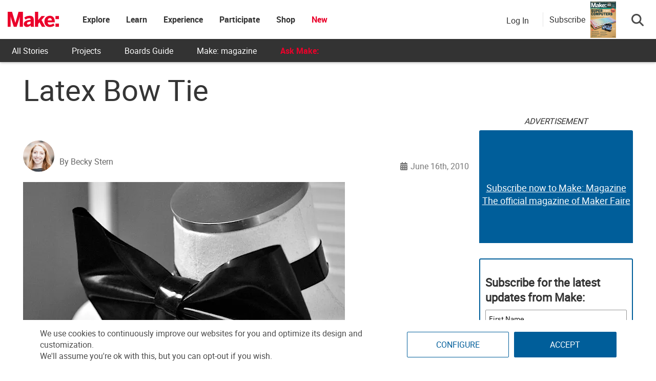

--- FILE ---
content_type: text/html; charset=utf-8
request_url: https://www.google.com/recaptcha/api2/aframe
body_size: 181
content:
<!DOCTYPE HTML><html><head><meta http-equiv="content-type" content="text/html; charset=UTF-8"></head><body><script nonce="o3rKBAlOegga_10ItzMihQ">/** Anti-fraud and anti-abuse applications only. See google.com/recaptcha */ try{var clients={'sodar':'https://pagead2.googlesyndication.com/pagead/sodar?'};window.addEventListener("message",function(a){try{if(a.source===window.parent){var b=JSON.parse(a.data);var c=clients[b['id']];if(c){var d=document.createElement('img');d.src=c+b['params']+'&rc='+(localStorage.getItem("rc::a")?sessionStorage.getItem("rc::b"):"");window.document.body.appendChild(d);sessionStorage.setItem("rc::e",parseInt(sessionStorage.getItem("rc::e")||0)+1);localStorage.setItem("rc::h",'1769351474190');}}}catch(b){}});window.parent.postMessage("_grecaptcha_ready", "*");}catch(b){}</script></body></html>

--- FILE ---
content_type: application/javascript
request_url: https://prism.app-us1.com/?a=1000801328&u=https%3A%2F%2Fmakezine.com%2Farticle%2Fmaker-news%2Flatex_bow_tie%2F
body_size: 123
content:
window.visitorGlobalObject=window.visitorGlobalObject||window.prismGlobalObject;window.visitorGlobalObject.setVisitorId('6a8e7613-4861-4530-a100-add228178848', '1000801328');window.visitorGlobalObject.setWhitelistedServices('tracking', '1000801328');

--- FILE ---
content_type: application/javascript; charset=utf-8
request_url: https://fundingchoicesmessages.google.com/f/AGSKWxXndo-X8wksVj9yjWG9ySi6PWZ2rPWp362YHspeG_z1w7p-DfY0fL7WeT2YM0IJU8zoP-cmjS6T8aC8estJog1SuRicL8pKT2ovH8saZcyWEB1P6VwNdKC6_Ee0nF90LcoqqOWgJzbunF5Av78DyT102Tu2M3TTs7lCRxJgqR8ea8mwOlhbq_wxI-51/_/contads..xxx/ads//adsense._728x90//ad-controller.
body_size: -1289
content:
window['4309d2bb-e904-44d5-b841-d6700625a96d'] = true;